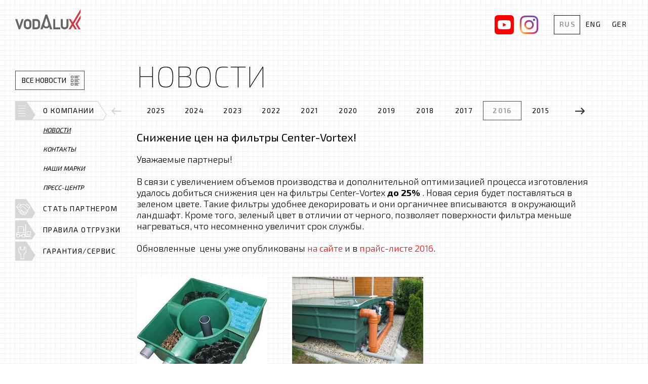

--- FILE ---
content_type: text/html; charset=UTF-8
request_url: https://www.vodalux.ru/ru/about/news/2016/1562.html
body_size: 4527
content:
<!DOCTYPE html>
<html lang="ru" class="no-js">
<head>
	<meta charset="utf-8">
	<meta content="IE=edge,chrome=1" http-equiv="X-UA-Compatible">
	<meta name="viewport" content="width=840">
	<title>Снижение цен на фильтры Center-Vortex! - 2016 - Новости - О компании - Vodalux.ru</title>
	<meta name="description" content="Уважаемые партнеры! В связи с увеличением объемов производства и дополнительной оптимизацией процесса изготовления удалось добиться снижения цен на фильтры Center-Vortex до 25% . Новая серия будет поставляться в зеленом цвете. Такие фильтры удобнее">
	<meta name="keywords" content="О компании, Новости, 2016">
	<link rel="shortcut icon" href="/favicon.ico?2" type="image/x-icon">
	<link href="https://fonts.googleapis.com/css2?family=Exo+2:wght@100;300;400;500;600;700&display=swap" rel="stylesheet">
	<link href="/css/styles.min.css?98" rel="stylesheet">
	<link href="/css/temp.css?98" rel="stylesheet">
	<!--[if IE 8]>
		<link href="/css/ie8.css?98" rel="stylesheet" type="text/css">
	<![endif]-->
	<script src="/js/modernizr.min.js"></script>
	<script>
		(function(i,s,o,g,r,a,m){i['GoogleAnalyticsObject']=r;i[r]=i[r]||function(){
		(i[r].q=i[r].q||[]).push(arguments)},i[r].l=1*new Date();a=s.createElement(o),
		m=s.getElementsByTagName(o)[0];a.async=1;a.src=g;m.parentNode.insertBefore(a,m)
		})(window,document,'script','//www.google-analytics.com/analytics.js','ga');
		ga('create', 'UA-75771121-3', 'auto');
		ga('send', 'pageview');
	</script>
</head>
<body class="p-scheme-light p-text p-inner p-useful lang-ru foot-items-4">
<div class="l-wrapper">
<header class="l-header" id="header">
	<div class="container-fluid">
		<a href="/ru/" class="b-logo">Vodalux</a>
		<ul class="b-langs">
			<li class="selected"><a href="/ru/about/news/2016/1562.html"><span>Rus</span></a></li>
			<li><a href="/uk/"><span>Eng</span></a></li>
			<li><a href="/de/"><span>Ger</span></a></li>
			<li class="border"></li>
		</ul>

		<div style="float: right;margin: 30px 0 0 0;padding-right: 30px;">
			<a href="https://www.instagram.com/vodalux_official/" target="_blank" rel="nofollow">
				<img src="/i/instagram.svg" height="38" style="display: block; float: right">
			</a>
			<a href="https://www.youtube.com/channel/UCFk9brMQSFN8OQ389u5wUhw" target="_blank" rel="nofollow">
				<img src="/i/youtube.svg" height="38" style="display: block; float: right; margin-right: 11px">
			</a>
		</div>
	</div>
</header>
<main class="l-main" id="main">
	<div class="container-fluid">
		<div class="l-main-right-wrap">
			<div class="l-main-right">
				<div class="b-content" id="content">

<header class="b-page-header" id="page-header">
	<div class="b-page-title">Новости</div>
	<div class="b-page-nav">
		<div class="b-years owl-carousel" data-sect-id="3">
			<a href="/ru/about/news/2025/" data-title="2025 - Новости - О компании - Vodalux.ru" data-path="news">
				<span>2025</span>
			</a>
			<a href="/ru/about/news/90/" data-title="2024 - Новости - О компании - Vodalux.ru" data-path="news">
				<span>2024</span>
			</a>
			<a href="/ru/about/news/89/" data-title="2023 - Новости - О компании - Vodalux.ru" data-path="news">
				<span>2023</span>
			</a>
			<a href="/ru/about/news/88/" data-title="2022 - Новости - О компании - Vodalux.ru" data-path="news">
				<span>2022</span>
			</a>
			<a href="/ru/about/news/87/" data-title="2021 - Новости - О компании - Vodalux.ru" data-path="news">
				<span>2021</span>
			</a>
			<a href="/ru/about/news/2020/" data-title="2020 - Новости - О компании - Vodalux.ru" data-path="news">
				<span>2020</span>
			</a>
			<a href="/ru/about/news/2019/" data-title="2019 - Новости - О компании - Vodalux.ru" data-path="news">
				<span>2019</span>
			</a>
			<a href="/ru/about/news/2018/" data-title="2018 - Новости - О компании - Vodalux.ru" data-path="news">
				<span>2018</span>
			</a>
			<a href="/ru/about/news/2017/" data-title="2017 - Новости - О компании - Vodalux.ru" data-path="news">
				<span>2017</span>
			</a>
			<a href="/ru/about/news/2016/" data-title="2016 - Новости - О компании - Vodalux.ru" data-path="news" class="selected">
				<span>2016</span>
			</a>
			<a href="/ru/about/news/2015/" data-title="2015 - Новости - О компании - Vodalux.ru" data-path="news">
				<span>2015</span>
			</a>
			<a href="/ru/about/news/2014/" data-title="2014 - Новости - О компании - Vodalux.ru" data-path="news">
				<span>2014</span>
			</a>
			<a href="/ru/about/news/2013/" data-title="2013 - Новости - О компании - Vodalux.ru" data-path="news">
				<span>2013</span>
			</a>
			<a href="/ru/about/news/2012/" data-title="2012 - Новости - О компании - Vodalux.ru" data-path="news">
				<span>2012</span>
			</a>
			<a href="/ru/about/news/2011/" data-title="2011 - Новости - О компании - Vodalux.ru" data-path="news">
				<span>2011</span>
			</a>
			<a href="/ru/about/news/2010/" data-title="2010 - Новости - О компании - Vodalux.ru" data-path="news">
				<span>2010</span>
			</a>
			<a href="/ru/about/news/2009/" data-title="2009 - Новости - О компании - Vodalux.ru" data-path="news">
				<span>2009</span>
			</a>
			<a href="/ru/about/news/2008/" data-title="2008 - Новости - О компании - Vodalux.ru" data-path="news">
				<span>2008</span>
			</a>
			<a href="/ru/about/news/2007/" data-title="2007 - Новости - О компании - Vodalux.ru" data-path="news">
				<span>2007</span>
			</a>
			<a href="/ru/about/news/2006/" data-title="2006 - Новости - О компании - Vodalux.ru" data-path="news">
				<span>2006</span>
			</a>
			<a href="/ru/about/news/2004/" data-title="2004 - Новости - О компании - Vodalux.ru" data-path="news">
				<span>2004</span>
			</a>
			<a href="/ru/about/news/2005/" data-title="2005 - Новости - О компании - Vodalux.ru" data-path="news">
				<span>2005</span>
			</a>
			<a href="/ru/about/news/2003/" data-title="2003 - Новости - О компании - Vodalux.ru" data-path="news">
				<span>2003</span>
			</a>
			<a href="/ru/about/news/2002/" data-title="2002 - Новости - О компании - Vodalux.ru" data-path="news">
				<span>2002</span>
			</a>
			<a href="/ru/about/news/2001/" data-title="2001 - Новости - О компании - Vodalux.ru" data-path="news">
				<span>2001</span>
			</a>
			<a href="/ru/about/news/2000/" data-title="2000 - Новости - О компании - Vodalux.ru" data-path="news">
				<span>2000</span>
			</a>
			<a href="/ru/about/news/1999/" data-title="1999 - Новости - О компании - Vodalux.ru" data-path="news">
				<span>1999</span>
			</a>
		</div>

	</div>
</header>
<div class="b-page-content" id="page-content">
	<div class="b-article clearfix">
		<h1>
			Снижение цен на фильтры Center-Vortex!
		</h1>
		<p>Уважаемые партнеры!</p>

<p>В связи с увеличением объемов производства и дополнительной оптимизацией процесса изготовления удалось добиться снижения цен на фильтры Center-Vortex&nbsp;<strong>до 25%</strong> . Новая серия будет поставляться в зеленом цвете. Такие фильтры удобнее декорировать и они органичнее вписываются &nbsp;в окружающий ландшафт. Кроме того, зеленый цвет в отличии от черного, позволяет поверхности фильтра меньше нагреваться, что несомненно увеличит срок службы.</p>

<p>Обновленные &nbsp;цены уже опубликованы&nbsp;<a href="http://vodalux-prud.ru/ru/filtration/center-vortex/">на сайте</a>&nbsp;и в&nbsp;<a href="http://vodalux-prud.ru/storage/b/2016/02/25/Prydi_i_vodoemy_price_2016.pdf">прайс-листе 2016</a>.</p>

	</div>
	<div class="b-article-gallery row">
		<div class="col-xs-6 col-md-4"><a href="/storage/p/2020/10/13/1602603812_900066_46.jpg" data-photo-id="1602603812_900066_46" data-fancybox="photo-box"><img src="/storage/p/2020/10/13/1602603812_929206_28.jpg" alt="Фото - 1" title="Фото - 1" class="img-responsive" /></a></div>
		<div class="col-xs-6 col-md-4"><a href="/storage/p/2020/10/13/1602603813_417146_30.jpg" data-photo-id="1602603813_417146_30" data-fancybox="photo-box"><img src="/storage/p/2020/10/13/1602603813_804195_04.jpg" alt="Фото - 2" title="Фото - 2" class="img-responsive" /></a></div>
	</div>
	<div class="b-page-controls">
		<a href="#" class="btn btn-scroll-to-top" style="display: none;"></a>
	</div>
	<div id="modal-container"></div>
</div>

				</div>
			</div>
		</div>
		<div class="l-main-left">
			<div class="b-side" id="side">
				<div class="b-control-side" id="control-side">
					<a href="/ru/about/news/2016/" class="btn-control">
						<span>Все новости</span>
						<i class="icon icon-articles"></i>
					</a>
				</div>
				<ul class="b-menu" id="menu">
					<li class="b-menu-item b-menu-item__about active">
						<a href="/ru/about/" class="b-menu-item-link">
							<i class="icon icon-about"></i>
							<span>О компании</span>
						</a>
						<ul class="b-submenu">
							<li class="b-submenu-item active">
								<a href="/ru/about/news/" class="b-submenu-item-link">Новости</a>
								<div class="b-menu-item-inner hidden-lg">
									<div class="b-news-subscribe-head">
										<h4>
											<a href="#" id="mobile-subscribe-link"><span>Подпишитесь</span><br> на новости</a>
										</h4>
									</div>
								</div>
							</li>
							<li class="b-submenu-item">
								<a href="/ru/about/contacts/" class="b-submenu-item-link">Контакты</a>
							</li>
							<li class="b-submenu-item">
								<a href="/ru/about/brands/" class="b-submenu-item-link">Наши марки</a>
							</li>
							<li class="b-submenu-item">
								<a href="/ru/about/press/" class="b-submenu-item-link">Пресс-центр</a>
							</li>
						</ul>
					</li>
					<li class="b-menu-item b-menu-item__partners">
						<a href="/ru/for-partners/" class="b-menu-item-link">
							<i class="icon icon-partners"></i>
							<span class="visible-lg">Стать партнером</span>
							<span class="hidden-lg">Партнерам</span>
						</a>
					</li>
					<li class="b-menu-item b-menu-item__shipment">
						<a href="/ru/shipping-rules/" class="b-menu-item-link">
							<i class="icon icon-shipment"></i>
							<span class="visible-lg">Правила отгрузки</span>
							<span class="hidden-lg">Правила отгр.</span>
						</a>
					</li>
					<li class="b-menu-item b-menu-item__service">
						<a href="/ru/warranty-and-service/" class="b-menu-item-link">
							<i class="icon icon-service"></i>
							<span class="visible-lg">Гарантия/Сервис</span>
							<span class="hidden-lg">Гарант./Серв.</span>
						</a>
					</li>
					<li class="border"></li>
				</ul>
			</div>
		</div>

	</div>
</main>
</div>
<footer class="l-footer" id="footer">
	<div class="b-foot-container">
		<div class="b-foot-cell b-foot-cell__fountains">
			<div class="b-foot-cell-pic"><img src="/storage/c/2016/03/01/1499678178_619743_69.jpg" alt="Фонтаны" title="Фонтаны" /></div>
			<div class="b-foot-cell-overlay"></div>
			<div class="b-foot-cell-content">
				<div class="b-foot-cell-title">
					<a href="https://vodalux-fontan.ru/ru/" target="_blank">
						<span class="name">Фонтаны</span><span class="arrow">&gt;</span>
					</a>
				</div>
				<div class="b-foot-cell-menu">
					<ul>
						<li><a href="https://vodalux-fontan.ru/ru/equipment/" target="_blank">Оборудование</a></li>
						<li><a href="https://vodalux-fontan.ru/ru/portfolio/" target="_blank">Наши работы</a></li>
						<li><a href="https://vodalux-fontan.ru/ru/services/creations/" target="_blank">Услуги</a></li>
						<li class="border"></li>
					</ul>
				</div>
			</div>
		</div>
		<div class="b-foot-cell b-foot-cell__ponds">
			<div class="b-foot-cell-pic"><img src="/storage/c/2016/03/01/1499678172_011031_50.jpg" alt="Пруды" title="Пруды" /></div>
			<div class="b-foot-cell-overlay"></div>
			<div class="b-foot-cell-content">
				<div class="b-foot-cell-title">
					<a href="https://vodalux-prud.ru/ru/" target="_blank">
						<span class="name">Пруды</span><span class="arrow">&gt;</span>
					</a>
				</div>
				<div class="b-foot-cell-menu">
					<ul>
						<li><a href="https://vodalux-prud.ru/ru/pumps/" target="_blank">Оборудование</a></li>
						<li><a href="https://vodalux-prud.ru/ru/video/" target="_blank">Видео</a></li>
						<li><a href="https://vodalux-prud.ru/ru/price/" target="_blank">Скачать каталог</a></li>
						<li class="border"></li>
					</ul>
				</div>
			</div>
		</div>
		<div class="b-foot-cell b-foot-cell__light">
			<div class="b-foot-cell-pic"><img src="/storage/c/2016/03/01/1499678162_918888_11.jpg" alt="Ландшафтный свет" title="Ландшафтный свет" /></div>
			<div class="b-foot-cell-overlay"></div>
			<div class="b-foot-cell-content">
				<div class="b-foot-cell-title">
					<a href="https://www.vodalux-svet.ru/ru/" target="_blank">
						<span class="name"><span>Ландшафтный</span> свет</span><span class="arrow">&gt;</span>
					</a>
				</div>
				<div class="b-foot-cell-menu">
					<ul>
						<li><a href="https://www.vodalux-svet.ru/ru/goods/post_lighting/" target="_blank">Оборудование</a></li>
						<li><a href="https://www.vodalux-svet.ru/ru/download/" target="_blank">Скачать Каталог</a></li>
						<li class="border"></li>
					</ul>
				</div>
			</div>
		</div>
		<div class="b-foot-cell b-foot-cell__aquacascata">
			<div class="b-foot-cell-pic"><img src="/storage/c/2020/08/31/1598885805_771553_06.png" alt="Водные игровые площадки" title="Водные игровые площадки" /></div>
			<div class="b-foot-cell-overlay"></div>
			<div class="b-foot-cell-content">
				<div class="b-foot-cell-title">
					<a>
						<span class="name"><span>Водные</span> игровые площадки</span><span class="arrow">&gt;</span>
					</a>
				</div>
				<div class="b-foot-cell-menu">
					<ul>
						<li><a href="https://vodalux-fontan.ru/ru/equipment/water-playgrounds/" target="_blank">Водные площадки</a></li>
						<li class="border"></li>
					</ul>
				</div>
			</div>
		</div>
	</div>
</footer>
<script src="/js/libs.min.js?98"></script>
<script src="/js/common.js?98"></script>
<!--[if lte IE 8]>
	<script src="/js/respond.min.js"></script>
<![endif]-->
<!-- Yandex.Metrika counter -->
<script type="text/javascript">
    (function (d, w, c) {
        (w[c] = w[c] || []).push(function() {
            try {
                w.yaCounter36243240 = new Ya.Metrika({
                    id:36243240,
                    clickmap:true,
                    trackLinks:true,
                    accurateTrackBounce:true,
                    webvisor:true
                });
            } catch(e) { }
        });

        var n = d.getElementsByTagName("script")[0],
            s = d.createElement("script"),
            f = function () { n.parentNode.insertBefore(s, n); };
        s.type = "text/javascript";
        s.async = true;
        s.src = "https://mc.yandex.ru/metrika/watch.js";

        if (w.opera == "[object Opera]") {
            d.addEventListener("DOMContentLoaded", f, false);
        } else { f(); }
    })(document, window, "yandex_metrika_callbacks");
</script>
<noscript><div><img src="https://mc.yandex.ru/watch/36243240" style="position:absolute; left:-9999px;" alt="" /></div></noscript>
<!-- /Yandex.Metrika counter -->
</body>
</html>





--- FILE ---
content_type: text/css
request_url: https://www.vodalux.ru/css/temp.css?98
body_size: 1152
content:
.g-justify-left { text-align: left !important; }
.g-justify-right { text-align: right !important; }
.g-justify-center { text-align: center !important; }
.g-justify-justify { text-align: justify !important; }

.g-image-align-left { float: left !important; padding: 10px 10px 10px 0 !important; }
.g-image-align-right { float: right !important; padding: 10px 0 10px 10px !important; }

.b-article hr {
  border-color: #c4c4c4;
}

#hide-map {
  padding-right: 40px;
}

#hide-map .icon-text {
  background-position: -48px -48px;
  right: 10px;
}

#control-side {
  top: 10px;
}

.b-side {
  top: 70px;
}

.p-main .l-main {
  min-height: 420px;
}

@media (min-width: 1200px) {
  #control-side {
    top: 20px;
  }
  .b-side {
    top: 85px;
  }
}

.l-main-left .b-side {
  width: 170px;
}
@media (min-width: 992px) {
  .l-main-left .b-side {
    width: 190px;
  }
}
@media (min-width: 1200px) {
  .l-main-left .b-side {
    width: 210px;
  }
}
@media (min-width: 1520px) {
  .l-main-left .b-side {
    width: 340px;
  }
}

.fixed-sidebar .b-logo {
  position: fixed;
  z-index: 10;
}

.fixed-sidebar .b-side {
  position: fixed;
  top: 50%;
  margin-top: -160px;
}

.fixed-sidebar #control-side {
  top: -60px;
}

.flex-disabled {
  display: none;
}

.p-main.fixed-sidebar .l-main {
  min-height: auto;
}

.b-gallery-view .flex-direction-nav {
  opacity: 0;
  transition: all 0.4s ease 0s !important;
}

.b-gallery-view:hover .flex-direction-nav {
  opacity: 1;
  transition: all 0.4s ease 0s !important;
}

.p-gallery-view .b-content {
  width: 100%;
}

.watermark {
  position: absolute;
  top: 0;
  left: 0;
  width: 100%;
  height: 100%;
  z-index: 1100;
}

.b-partner-form h3 a {
  color: #ff0000;
}

.b-vacancies-list .b-articles-list-item .item-content {
  max-height: none;
}

.b-vacancies-list .b-articles-list-item .b-article {
  margin-bottom: 10px;
}

.b-vacancies-list .b-articles-list-item a {
  display: inline-block;
}

.b-vacancies-list .b-articles-list-item {
  border-bottom: 1px solid #c4c4c4;
}

.b-vacancies-list .b-articles-list-item:last-child {
  border-bottom: none;
}

.b-article ol,
.b-article ul {
  margin: 0 0 1.22em;
}

.modal-agreement .b-article h3 {
  margin: 0 0 1.22em;
}
.modal-agreement .modal-content {
  border: 0;
  border-radius: 0;
  position: relative;
  -webkit-box-shadow: none;
  box-shadow: none;
}
.modal-agreement .close {
  background: url(../i/close.png) no-repeat;
  border: 0;
  height: 21px;
  margin: 0;
  padding: 0;
  position: absolute;
  right: 17px;
  top: 17px;
  width: 21px;
  z-index: 10;
}
.modal-agreement .modal-footer {
  padding: 0;
}
.modal-agreement .modal-footer .btn {
  border-radius: 0;
  font-size: 18px;
  padding: 24px 60px;
}

select.form-control {
  padding: 5px 12px;
}

.b-partner-form .btn-default {
  border-radius: 0;
  font-size: 18px;
  font-weight: 400;
  padding: 8px 13px;
}

.fancybox-active {
  height: 100%
}


.fancybox-slide .fancybox-button--close {
    position: absolute;
    z-index: 2;
    top: 0;
    right: 0;
}

.fancybox-slide .fancybox-button--arrow_left {
    position: absolute;
    z-index: 2;
    top: 50%;
    left: 0;
}


.fancybox-slide .fancybox-button--arrow_right {
    position: absolute;
    z-index: 2;
    top: 50%;
    right: 0;
}

.b-wallpapers-title {
  font-size: 32px;
}

.b-wallpapers-subtitle {
  font-size: 18px;
}

.b-wallpapers {
  font-size: 16px;
}

.b-wallpapers-month {
  font-size: 24px;
}

.b-wallpapers-button .btn {
  font-size: 18px;
}


--- FILE ---
content_type: application/javascript; charset=utf-8
request_url: https://www.vodalux.ru/js/common.js?98
body_size: 8643
content:
var contactsMap;
var contactsPlacemark;
var postInProgress = false;
var firstIndexSlide = true;
var relatedActive = false;
var gallery = {};

$(document).ready(function() {
	yearsSlider();

	var userAgent = navigator.userAgent || navigator.vendor || window.opera;
	if ( userAgent.match(/i(Pad|Phone|Pod)/i) ) {
		$('html').addClass('ios');
	}

	if ( $('html').hasClass('ios') ) {
		$(window).on('touchstart touchmove touchend', function() {
			checkSidebarFix();
		});
	}

	if ( !Modernizr.placeholder && $('[placeholder]').length ) {
		$('.form-control').placeholder();
	}

	if ( Modernizr.history ) {
		window.addEventListener('popstate', function(e){
			if ( e.state ) {
				if ( e.state.docTitle ) {
					document.title = e.state.docTitle;
				}
				if ( $(e.state.currCity).length ) {
					var office = $(e.state.currCity + ' ul.b-contacts-tabs li a[href="' + e.state.currOffice + '"');
					window.history.state.doNotPush = 1;
					$('.b-contacts-city li a[href="' + e.state.currCity + '"]').tab('show');
					if ( office.length ) {
						$(office).tab('show');
					}
				}
				else if ( e.state.sectId ) {
					$('.b-years a[data-sect-id="' + e.state.sectId + '"]').focus();
					changeYear(e.state.sectId, e.state.sectPath);
				}
				else if ( e.state.aboutAction ) {
					changeAboutPage(e.state.aboutAction);
				}
				else if ( e.state.aboutPhoto ) {
					changeAboutPage('photo', e.state.aboutPhoto);
				}
			}
		});
	}

	if ( $('a.contacts-city-tab').length ) {
		if ( Modernizr.history ) {
			var el = $('.b-contacts-city li.active a');
			var office = $('.b-contacts-main div.tab-pane.active .b-contacts-tabs li.active a');
			window.history.replaceState({ currCity: el.attr('href'), docTitle: el.attr('data-title'), currOffice: office.attr('href') }, '');
		}
		
		$('a.contacts-city-tab').on('shown.bs.tab', function (e) {
			var el = $($(e.target).attr('href') + ' ul.b-contacts-tabs li.active a.contacts-tab');
			if ( el.length ) {
				if ( Modernizr.history ) {
					if ( !window.history.state || !window.history.state.doNotPush ) {
						document.title = $(e.target).attr('data-title');
						window.history.pushState({ currCity: $(e.target).attr('href'), docTitle: $(e.target).attr('data-title'), currOffice: $(el).attr('href') }, '', $(el).attr('data-url'));
					}
					window.history.state.doNotPush = false;
					changeContacts(el);
				}
				else {
					location.href = $(e.target).attr('data-url');
				}
			}
		});

		$('a.contacts-tab').on('shown.bs.tab', function (e) {
			var el = $(e.target);
			var city = $('.b-contacts-city li.active a');
			if ( el.length ) {
				if ( Modernizr.history ) {
					if ( !window.history.state || !window.history.state.doNotPush ) {
						document.title = city.attr('data-title');
						window.history.pushState({ currCity: city.attr('href'), docTitle: city.attr('data-title'), currOffice: $(el).attr('href') }, '', el.attr('data-url'));
					}
					window.history.state.doNotPush = false;
					changeContacts(el);
				}
				else {
					location.href = el.attr('data-url');
				}
			}
		});
	}

	if ( $('#map').length ) {
		ymaps.ready(initMap);

		$('#map').css({
			left: $('.l-main-left').width() + 30,
			height: $(document).height() - $('#footer').height()
		});
	}

	if ( $('.b-related-grid').length ) {
		if ($(window).width() < 992) {
		  $('.b-related-grid').owlCarousel({
			items: 1,
			margin: 10,
			nav: false,
			dots: false
		  });
		  relatedActive = false;
		}
		$('.btn-related').click(function(event) {
		  var $trigger = $(this),
			  $article = $('.b-page-content').find('.b-article'),
			  $related = $('.b-page-content').find('.b-related');

		  event.preventDefault();

		  if (!$trigger.hasClass('open')) {
			$trigger.addClass('open');
			$article.addClass('b-article__compressed');
			$related.addClass('b-related__open');
		  } else {
			$trigger.removeClass('open');
			$article.removeClass('b-article__compressed');
			$related.removeClass('b-related__open');
		  }
		});
	}
	
	$('#subscribe-form').submit(function() {
		postAjaxForm($(this));
		return false;
	});
	$('#mobile-subscribe-link').click(function() {
		showModal('/ajax/subscribe/info.html');
		return false;
	});
	
	if ( $('#page-content').attr('data-photo-id') ) {
		changeAboutPage('photo', $('#page-content').attr('data-photo-id'));
	}
	
	$('.about-nav .btn-control').click(function() {
		var res = changeAboutPage($(this).attr('data-action'));
		return res;
	});

	if ($('a[data-fancybox="photo-box"], a.photo-box').length) {
		$('a[data-fancybox="photo-box"], a.photo-box').fancybox({
			defaultType: "image",
			buttons: [],
			arrows: false,
			protect: true,
			animationEffect: 'fade',
			afterLoad: function(instance, slide) {
				var $elem = $(slide.$slide).find('.fancybox-content');
				var closeBtnTmpl = '<button data-fancybox-close class="fancybox-button fancybox-button--close" title="Close">' +
					'<svg viewBox="0 0 40 40">' +
						'<svg xmlns="http://www.w3.org/2000/svg" viewBox="0 0 24 24"><path d="M12 10.6L6.6 5.2 5.2 6.6l5.4 5.4-5.4 5.4 1.4 1.4 5.4-5.4 5.4 5.4 1.4-1.4-5.4-5.4 5.4-5.4-1.4-1.4-5.4 5.4z"/></svg>' +
					'</svg>' +
				'</button>';
				var leftBtnTmpl = '<button data-fancybox-prev class="fancybox-button fancybox-button--arrow_left" title="Пред">' +
					'<div><svg xmlns="http://www.w3.org/2000/svg" viewBox="0 0 24 24"><path d="M11.28 15.7l-1.34 1.37L5 12l4.94-5.07 1.34 1.38-2.68 2.72H19v1.94H8.6z"/></svg></div>' +
				'</button>';
				var rightBtnTmpl = '<button data-fancybox-next class="fancybox-button fancybox-button--arrow_right" title="След">' +
					'<div><svg xmlns="http://www.w3.org/2000/svg" viewBox="0 0 24 24"><path d="M15.4 12.97l-2.68 2.72 1.34 1.38L19 12l-4.94-5.07-1.34 1.38 2.68 2.72H5v1.94z"/></svg></div>' +
				'</button>';
				$elem.append(closeBtnTmpl);
				$elem.append(leftBtnTmpl);
				$elem.append(rightBtnTmpl);


				if ( instance.$trigger.attr('data-photo-id') ) {
					if ( Modernizr.history ) {
						history.replaceState(undefined, undefined, '#photo-' + instance.$trigger.attr('data-photo-id'));
					}
					else {
						location.replace('#photo-' + instance.$trigger.attr('data-photo-id')); 
					}
				}
			},
			afterClose: function(e) {
				if ( Modernizr.history ) {
					history.replaceState(undefined, undefined, '#!');
				}
				else {
					location.replace('#!');
				}
			}
		});
		
		var pageMatch = /photo-([\d|_]+)$/.exec(window.location.hash);
		if ( pageMatch ) {
			if ( $('a[data-photo-id="' + pageMatch[1] + '"]').length ) {
				$('a[data-photo-id="' + pageMatch[1] + '"]').eq(0).trigger('click');
			}
		}
	}

	$("iframe").each(function(){
		var ifr_source = $(this).attr('src');
		var wmode = "wmode=transparent";
		if(ifr_source.indexOf('?') != -1) {
			var getQString = ifr_source.split('?');
			var oldString = getQString[1];
			var newString = getQString[0];
			$(this).attr('src',newString+'?'+wmode+'&'+oldString);
		}
		else $(this).attr('src',ifr_source+'?'+wmode);
	});

	$('#brands').on('show.bs.collapse', function(e) {
		var $panel = $(e.target).closest('.panel');

		$panel.siblings().removeClass('expanded');
		$panel.addClass('expanded');
		var prev = $panel.prev();
		if ( prev.is('hr') ) {
			prev.animate({  "border-top": "0px" });
		}
	});

	$('#brands').on('hide.bs.collapse', function(e) {
		var $panel = $(e.target).parent();

		var prev = $panel.prev();
		if ( prev.is('hr') ) {
			prev.animate({  "border-top": "4px" }, function() {
				$(this).css({ "border-top": "4px solid #ededed" });
			});
		}

		$panel.removeClass('expanded');
	});

	initLoadMoreButton();
	initFooterBlocks();
	isScrollToTopNecessary();
	initModalOpeners();
	checkSidebarFix();
	initAjaxForms();
	initMenu();

	$('.js-shipment-rules-btn').click(function(e){
		e.preventDefault();
		
		if ( $('.js-shipment-rules-text').hasClass('all') ) {
			$('.js-shipment-rules-text').removeClass('all');
			$('.js-shipment-rules-text').animate({'height': '290px'}, 300);
			$(this).html('Читать полностью');
		}
		else {
			$('.js-shipment-rules-text').addClass('all');
			$('.js-shipment-rules-text').animate({'height': '100%'}, 300);
			$(this).html('Свернуть');
		}
	});
});

$(window).resize(function() {
	$('#map').css({
		left: $('.l-main-left').width() + 30,
		height: $(document).height() - $('#footer').height()
	});

	if ( $('.b-related-grid').length ) {
		if ($(window).width() >= 992) {
			if ( $('.b-related-grid').hasClass('owl-carousel') ) {
				$('.b-related-grid').trigger('destroy.owl.carousel').removeClass('owl-carousel owl-loaded');
				$('.b-related-grid').find('.owl-stage-outer').children().unwrap();
				relatedActive = true;
			}
		}
		else {
			relatedActive = false;
			$('.b-related-grid').owlCarousel({
				items: 1,
				margin: 10,
				nav: false,
				autoWidth: true,
				dots: false
			});
		}
	}

	if ( $('#gallery-all').length && (
		($('#gallery-all').attr('data-dim') == 6 && $(window).width() >= 992) ||
		($('#gallery-all').attr('data-dim') == 9 && $(window).width() < 992) ) ) {
		generateOwlGallery();
	}

	checkYearsSliderControlls();
	footMenuPopup();
	isScrollToTopNecessary();
	checkSidebarFix();
	alignGalleryPhoto();
});

$(window).load(function() {
	if ( $('div.index-page-title').length ) {
		var slides = [];
		$('div.index-page-title').each(function() {
			slides.push({ 'src': $(this).attr('data-slide') });
		});
		
		$('.p-main').vegas({
			timer: false,
			transition: 'fade',
			transitionDuration: 2000,
			slides: slides,
			walk: function (index) {
				if ( !firstIndexSlide ) {
					$('div.index-page-title:visible').fadeOut(1000, function() {
						$($('div.index-page-title')[index]).fadeIn(1000);
					});
				}
				else {
					firstIndexSlide = false;
				}
			}
		});
	}
});

/* Functions */

function yearsSlider() {
	var $yearsSlider = $('.b-years');
	
	if ( $yearsSlider.length ) {
		$yearsSlider.on('initialized.owl.carousel', function(event) {
			var $prev = $(this).find('.owl-prev');
			$prev.addClass('disabled');
			checkYearsSliderControlls();
		});

		$yearsSlider.owlCarousel({
			nav: true,
			navText: ["",""],
			dots: false,
			margin: 0,
			autoWidth: true,
			mouseDrag: false,
			touchDrag: false,
			responsive: {
				0: { items: 7 },
				836: { items: 8 },
				904: { items: 9 },
				972: { items: 10 },
				1154: { items: 11 }
			}
		});

		$yearsSlider.on('changed.owl.carousel', function(event) {
			var $prev = $(this).find('.owl-prev'),
				$next = $(this).find('.owl-next'),
				activeCount = $(this).find('.owl-item').filter('.active').length;

			if (event.item.index == 0) {
				$prev.addClass('disabled');
			} else {
				$prev.removeClass('disabled');
			}

			if (activeCount >= (event.item.count - event.item.index)) {
				$next.addClass('disabled');
			} else {
				$next.removeClass('disabled');
			}
		});

		if ( Modernizr.history ) {
			if ( $('.b-years a.selected').length ) {
				window.history.replaceState({ 'sectId': $('.b-years a.selected').attr('data-sect-id'), 'sectPath': $('.b-years a').attr('data-path'), 'docTitle': document.title }, '');
			}
			else {
				window.history.replaceState({ 'sectId': $('.b-years').attr('data-sect-id'), 'sectPath': $('.b-years a').attr('data-path'), 'docTitle': document.title }, '');
			}
		}
		
		$('.b-years a').click(function() {
			var _this = $(this);
			var sectId = _this.attr('data-sect-id');

			if ( sectId && Modernizr.history ) {
				if ( !_this.hasClass('selected') && !postInProgress ) {
					window.history.pushState({ 'sectId' : sectId, 'sectPath': _this.attr('data-path'), 'docTitle': $(_this).attr('data-title') }, $(_this).attr('data-title'), $(_this).attr('href'));
					document.title = $(_this).attr('data-title');
					changeYear(sectId, _this.attr('data-path'));
				}
				return false;
			}
		});
	}
}

function changeYear(sectId, path) {
	postInProgress = true;
	$.ajax({
		url: '/ajax/section/' + path + '.html',
		data: { 'sect_id': sectId },
		success: function(data) {
			$('#page-content').fadeOut(100, function() {
				$('#page-content').html(data).fadeIn(100, function() {
					initLoadMoreButton();
					isScrollToTopNecessary();
				});
			});
			$('.b-years a').removeClass('selected');
			$('.b-years a[data-sect-id="' + sectId + '"]').addClass('selected');
			postInProgress = false;
		}
	});
}

function changeContacts(el) {
	$('#contacts-address').html($(el).attr('data-address'));
	$('#contacts-address').attr('data-lat', $(el).attr('data-lat'));
	$('#contacts-address').attr('data-lng', $(el).attr('data-lng'));
	geoCodeContacts();
}

function initMap() {
	contactsMap = new ymaps.Map('map', {
		center: [55.76, 37.64],
		zoom: 9
	});

	geoCodeContacts();
	
	$('#show-map').click(function() {
		$(document.body).toggleClass('map__visible');
		$('#hide-map').parent().show();
	});
	$('#hide-map').click(function() {
		$(document.body).toggleClass('map__visible');
		$('#hide-map').parent().hide();
	});
}

function geoCodeContacts() {
	if ( contactsPlacemark ) {
		contactsMap.geoObjects.remove(contactsPlacemark);
		contactsPlacemark = undefined;
	}
	
	var cont = $('#contacts-address');

	contactsPlacemark = new ymaps.Placemark([cont.attr('data-lat'), cont.attr('data-lng')], {
	  iconContent: cont.text(),
	  balloonContent: cont.text()
	}, {
	  preset: 'islands#redDotIcon'
	});
	contactsMap.geoObjects.add(contactsPlacemark);
	contactsMap.setCenter([cont.attr('data-lat'), cont.attr('data-lng')]);
	contactsMap.setZoom(15);
}

function checkYearsSliderControlls() {
	if ( $('.b-years').length ) {
		var viewport = $(window).width();
		var itemCount = $(".b-years div.owl-item").length;
			
		if ( 
			(viewport <= 836 && itemCount < 7) ||
			(viewport <= 904 && itemCount < 8) ||
			(viewport <= 972 && itemCount < 9) ||
			(viewport <= 1154 && itemCount < 10) ||
			(itemCount < 11)
		) {
			$('.b-years ').find('.owl-prev').hide();
			$('.b-years ').find('.owl-next').hide();
		}
		else {
			$('.b-years ').find('.owl-prev').show();
			$('.b-years ').find('.owl-next').show();
		}
	}
}

function postAjaxForm(form) {
	if ( postInProgress ) {
		return false;
	}
	
	postInProgress = true;
	$('.help-block', $(form)).html('').hide();
	$('.has-error', $(form)).removeClass('has-error');
	$.post( $(form).attr('action'), $(form).serialize() )
		.done(function (data) {
			postInProgress = false;
			if ( data.success ) {
				$('input', $(form)).val('');
				showModal('/ajax/subscribe/success.html');
			}
			else {
				for ( var key in data.errors ) {
					$('.' + key + '-block', $(form)).addClass('has-error');
					$('.' + key + '-errors', $(form)).html( data.errors[key] ).show();
				}
			}
		});
	
	return false;
}

/* Modalas */

function initModalOpeners(css) {
	css = css ? css + ' ' : '';

	if ( $(css + '[data-modal]').length ) {
		$(css + '[data-modal]').click(function(e) {
			e.preventDefault();
			
			showModal('/ajax' + $(this).attr('data-modal'));
		});
	}
}

function showModal(modalUrl) {
	if ( postInProgress ) {
		return false;
	}

	postInProgress = true;
	if ( $('#modal-container .modal').length ) {
		$('#modal-container .modal').on('hidden.bs.modal', function(event) {
			$('#modal-container .modal').remove();
			modalRequest(modalUrl);
		});
		closeModal();
	}
	else {
		modalRequest(modalUrl);
	}
	
	return false;
}

function modalRequest(modalUrl) {
	$.ajax({
		url: modalUrl,
		complete: function(data) {
			postInProgress = false;
			if ( data.status == 200 ) {
				$('#modal-container').html(data.responseText);

				$('#modal-container .modal').modal('show');
				$('#modal-container .modal').on('hidden.bs.modal', function(event) {
					$('#modal-container .modal').remove();
				});
			}
		}
	});
}

function closeModal(method) {
	if ( $('#modal-container .modal').length ) {
		$('#modal-container .modal').modal('hide');
	}
	
	return false;
}

function changeAboutPage(action, photoId) {
	if ( postInProgress ) {
		return false;
	}

	if ( $('body').hasClass('p-gallery-view') && action != 'photo' && !Modernizr.history ) {
		return true;
	}

	postInProgress = true;
	$.ajax({
		url: '/ajax/about/' + action + '.html',
		data: { 'photo_id': photoId },
		success: function(data) {
			postInProgress = false;
			
			if ( $('body').hasClass('p-gallery-view') && action != 'photo' && Modernizr.history
				&& (!window.history.state || window.history.state.aboutAction != action) ) {
					window.history.pushState({ aboutAction: action }, '', $('.about-nav a.btn-control[data-action="' +  action + '"]').attr('href'));
			}
			
			if ( action == 'gallery' ) {
				$('body').removeClass('p-about p-gallery-view').addClass('p-gallery');
			}
			else if ( action == 'photo' ) {
				$('body').removeClass('p-about').addClass('p-gallery p-gallery-view');
			}
			else {
				$('body').removeClass('p-gallery p-gallery-view').addClass('p-about');
			}
			
			$('#page-content').fadeOut(100, function() {
				$('#page-content').html('');
				$('#page-content').show();
				clearGalleryPhotoAlignment();
				
				$('.b-page-nav .btn-control').hide();
				
				if ( action == 'gallery' ) {
					$('#btn-control-text').show();
					$('#gallery-view-thumbs').html('');
					
					gallery = data;
					generateOwlGallery();
				}
				else if ( action == 'about' ) {
					$('#btn-control-gallery').show();
					$('#gallery-view-thumbs').html('');
					
					$('#page-content').html(data);
				}
				else if ( action == 'photo' ) {
					$('#btn-control-text').show();
					$('#btn-control-all-photos').show();
					
					var galleryHtml = '<div class="b-gallery-view flexslider" id="gallery-view"><ul class="slides">';
					var galleryThumbs = '<div class="b-gallery-view-thumbs flexslider"><ul class="slides">';
					
					for ( var i = 0; i < data.length; i++ ) {
						galleryHtml += '<li><img src="' + data[i].large + '" data-url="' + data[i].url + '" data-photo-id="' + data[i].photoId + '" data-caption="' + data[i].caption + '" alt="' + data[i].caption + '"></li>';
						galleryThumbs += '<li><img src="' + data[i].preview + '" alt=""></li>';
					}
					
					galleryHtml += '</ul></div><p class="b-gallery-view-caption" id="flex-caption"></p>';
					galleryThumbs += '</ul></div>';
					
					$('#page-content').html(galleryHtml);
					$('#gallery-view-thumbs').html(galleryThumbs);
					
					$('#gallery-view-thumbs .b-gallery-view-thumbs').flexslider({
						animation: "slide",
						animationSpeed: 400,
						controlNav: false,
						prevText: "",
						nextText: "",
						animationLoop: false,
						slideshow: false,
						itemWidth: 65,
						itemMargin: 12,
						asNavFor: "#gallery-view"
					});
					
					$('#gallery-view').flexslider({
						animation: "slide",
						smoothHeight: true,
						animationSpeed: 400,
						controlNav: false,
						prevText: "",
						nextText: "",
						animationLoop: false,
						slideshow: false,
						sync: "#gallery-view-thumbs .b-gallery-view-thumbs",
						start: function(slider) {
							var caption;
							caption = slider.slides.eq(slider.currentSlide).find('img').data('caption');
							$('#flex-caption').text(caption);
							alignGalleryPhoto();
						},
						before: function(slider, a, s) {
							if ( Modernizr.history ) {
								var slide = slider.slides.eq(slider.animatingTo).find('img');
								window.history.pushState({ aboutPhoto : slide.data('photo-id') }, '', slide.data('url'));
							}
							else {
								location.href = slide.data('url');
							}
						},
						after: function(slider) {
							var caption;
							caption = slider.slides.eq(slider.currentSlide).find('img').data('caption');
							$('#flex-caption').text(caption);
						}
					});
				}
				
				isScrollToTopNecessary();
			});
		}
	});
	
	return false;
}

function generateOwlGallery() {
	var dim = $(window).width() > 992 ? 9 : 6;
	var cont = $('<div class="b-gallery-slide"><div class="b-gallery-slide-list"></div></div>');

	$('#page-content').html('<div class="b-gallery owl-carousel" id="gallery-all"></div>');
	var $galleryAll = $('#gallery-all');

	$galleryAll.attr('data-dim', dim);
	$galleryAll.html('').append(cont);
	for ( var i = 0; i < gallery.length; i++ ) {
		var photo = gallery[i];
		$(cont).append('<div class="b-gallery-slide-item"><a href="' + photo['url'] + '" data-photo-id="' + photo['id'] + '">' + photo['img'] + '</a></div>');
		if ( (i+1) % dim == 0 && i && i != gallery.length-1 ) {
			cont = $('<div class="b-gallery-slide"><div class="b-gallery-slide-list"></div></div>');
			$galleryAll.append(cont);
		}
	}

	$('#gallery-all .b-gallery-slide-item a').click(function() {
		if ( Modernizr.history ) {
			window.history.replaceState({ aboutAction: 'gallery' }, '');
			window.history.pushState({ aboutPhoto : $(this).attr('data-photo-id') }, '', $(this).attr('href'));
			changeAboutPage('photo', $(this).attr('data-photo-id'));
			return false;
		}
		return true;
	});
	
	$galleryAll.on('initialized.owl.carousel', function(event) {
		var $prev = $(this).find('.owl-prev');
		$prev.addClass('disabled');
	});

	$galleryAll.owlCarousel({
		items: 1,
		nav: true,
		navText: ["",""],
		dots: true,
		margin: 20
	});

	$galleryAll.on('changed.owl.carousel', function(event) {
		var $prev = $(this).find('.owl-prev'),
		$next = $(this).find('.owl-next');

		if (event.item.index == 0) {
			$prev.addClass('disabled');
		} else {
			$prev.removeClass('disabled');
		}

		if (event.item.index + 1 == event.item.count) {
			$next.addClass('disabled');
		} else {
			$next.removeClass('disabled');
		}
	});
}

function initLoadMoreButton() {
	$('.more-materials').click(function() {
		if ( !postInProgress ) {
			_this = $(this);
			postInProgress = true;
			$.ajax({
				url: _this.attr('data-url'),
				data: { 'section_id': _this.attr('data-sect-id'), 'offset': $('#more-materials-container li:not(.b-articles-list-item__main)').length },
				success: function(data) {
					$('#more-materials-container').append(data.block);
					postInProgress = false;
					
					if ( !data.hasMore ) {
						_this.remove();
					}
				}
			});
		}
		return false;
	});
}

function checkSidebarFix() {
	var maxHeight = $(window).height() - $('.p-main .l-footer').height();
	var top = $(window).height() / 2 - 90;
	var bottom = top + $('.b-side').height();
	
	var zoomLevel = Math.round( ( document.documentElement.clientWidth / window.innerWidth ) * 10 ) / 10;
	
	if ( ( zoomLevel > 0.9 && zoomLevel < 1.1 ) && ( top - 62 > $('.l-header').height() ) && ( bottom < maxHeight ) ) {
		$('body').addClass('fixed-sidebar');
	}
	else {
		$('body').removeClass('fixed-sidebar');
	}
}

/* Footer blocks */

function initFooterBlocks() {
	footMenuPopup();

	$('.b-foot-cell-title a').hover(function(event) {
		var $link = $(this),
			$popup = $link.parent().next(),
			linkWidth = $link.outerWidth();

		if (Modernizr.touchevents || Modernizr.pointerevents) {
			event.preventDefault();
		}

		$popup.toggleClass('visible');
	});

	$('.b-foot-cell-title a').click(function(event) {
		if (Modernizr.touchevents || Modernizr.pointerevents) {
			event.preventDefault();
		}
	});

	$('.b-foot-cell-menu').hover(
		function() { $(this).addClass('visible'); },
		function() { $(this).removeClass('visible'); }
	);
}

function footMenuPopup() {
	$('.b-foot-cell').each(function() {
		var $popup = $(this).find('.b-foot-cell-menu'),
			$link = $(this).find('.b-foot-cell-title'),
			$word = $link.find('.name span');

		if (($link.width() == $(this).width()) && $word.length > 0) {
			$link.find('.arrow').css( 'left', Math.floor($word.width()) );
			$popup.css( 'left', Math.floor($word.width()) );
		} else {
			$link.find('.arrow').attr('style', '');
			$popup.attr('style', '');
		}

		if ( $popup.length ) {
			if (($popup.offset().left + $popup.outerWidth()) > $(window).width()) {
				$popup.css({
					'left': 'auto',
					'right': '100%'
				});
			} else {
				$popup.attr('style', '');
			}
		}
	});
}

/* Scroll to top */

function scrollToTop(event) {
	event.preventDefault();

	element = $('body');
	offset = element.offset();
	offsetTop = offset.top;

	$('html, body').animate({scrollTop: offsetTop}, 500, 'linear');
}

function isScrollToTopNecessary() {
	if ( $('.btn-scroll-to-top').length ) {
		$('.btn-scroll-to-top').on('click', scrollToTop);
		
		if ( ( $('.b-page-controls').offset().top < $(window).height() ) || $('body.p-gallery-view').length ) {
			$('.btn-scroll-to-top').hide();
		}
		else {
			$('.btn-scroll-to-top').show();
		}
	}
}

/* Gallery alignment */

function alignGalleryPhoto() {
	if ( $('#gallery-view').length == 0 ) return;

	$('.b-page-content').css('left', 'auto');

	if ( $(window).width() > 768 ) {
		var gallery = $('#gallery-view');
		
		var offset = $(window).width() / 2 - gallery.width() / 2 - gallery.offset().left;
		
		if ( gallery.offset().left + offset > $('.b-content').offset().left ) {
			$('.b-page-content').css('left', offset);
		}
	}
}

function clearGalleryPhotoAlignment() {
	$('.b-page-content').css('left', 'auto');
}

/* Ajax forms */

function initAjaxForms(css) {
	css = css ? css + ' ' : '';

	$(css + '.js-ajax-form').submit(function() {
		return submitFormByAjax($(this));
	});
}

function submitFormByAjax(form) {
	form = $(form);

	if ( form.hasClass('js-sending-process') ) return false;

	form.addClass('js-sending-process');

	$.post( '/ajax' + form.attr('action'), form.serialize() )
	.done(function (data) {
		form.removeClass('js-sending-process');
		
		$('.form-group.has-error', form).removeClass('has-error');
		$('.form-group .js-errors-block', form).remove();
		
		if ( data.result == 'success' ) {
			if ( data.updateHtml ) {
				$(data.updateHtml.selector).html( data.updateHtml.html );
				
				initAjaxForms(data.updateHtml.selector);
				$(data.updateHtml.selector + ' .js-back-button').click(function() {
					$('#form-action', $(data.updateHtml.selector)).val('back');
					$(this).closest('form').submit();
				});
			}
			if ( data.backUrl ) {
				location.href = data.backUrl;
			}
		}
		else {
			for ( var key in data.errors ) {
				$('#' + key + '-form-group', form).addClass('has-error');
				
				var errors = $.map(data.errors[key], function(error) {
					return '<span class="help-block">' + error + '</span>';
				});
				
				if ( !data.skipErrorsText ) {
					$('#' + key + '-form-group', form).append(
						'<div class="js-errors-block">' + errors.join('\n') + '</div>'
					);
				}
			}
			initFieldsErrorsClearing(form);
		}
	});

	return false;
}

function initFieldsErrorsClearing(form) {
	$('.form-group.has-error input, .form-group.has-error textarea', form).keypress(function(e){
		$(this).parents('.form-group').removeClass('has-error').find('.js-errors-block').remove();
	});
	$('.form-group.has-error select', form).change(function(e){
		$(this).parents('.form-group').removeClass('has-error').find('.js-errors-block').remove();
	});
}

function checkShipmentDeliveryType(val) {
	$('.js-transport-company-info').addClass('hidden');
	$('.js-transport-company-info-' + val).removeClass('hidden');
}

function checkShipmentFormAddressType(el) {
	if ( $(el).is(':checked') ) {
		$('.js-transport-company-index-block').hide();
		$('.js-terminal-city').show();
	}
	else {
		$('.js-transport-company-index-block').show();
		$('.js-terminal-city').hide();
	}
}

function checkShipmentType(val) {
	$('.js-shpment-type').addClass('hidden');
	$('.js-shpment-type-' + val).removeClass('hidden');
}

function initMenu() {
  var $menu = $('.b-menu');
  var $menuItem = $menu.find('.b-menu-item');
  var $border = $menu.find('.border');

  $menuItem
    .on('mouseenter', function() {
      var $span = $(this).find('span');
      var $innerEl = 
        ($span.hasClass('hidden-lg') || $span.hasClass('visible-lg')
        ? ($(window).width() < 1200
          ? $span.filter('.hidden-lg')
          : $span.filter('.visible-lg'))
        : $span);

      var width = $innerEl.outerWidth();
      var offset = $(this).offset().top - $menu.offset().top;

      if ($(this).hasClass('active')) {
        $border.css({
          width: 0
        });
        return;
      }

      $border.css({
        width: width + 'px',
        top: offset + 'px'
      });
    });
}


--- FILE ---
content_type: image/svg+xml
request_url: https://www.vodalux.ru/i/logo-light.svg
body_size: 1113
content:
<svg xmlns="http://www.w3.org/2000/svg" width="130" height="40" fill-rule="evenodd"><path fill="#d23b45" d="M129.172 12.3v6.9l-6.2 10.42 6.232 10.35h-4.1l-6.226-10.36 10.293-17.31zm.032-12.283v6.89L115.697 29.63l6.232 10.35h-4.1l-4.163-6.933-4.12 6.933h-4.1l6.157-10.36-5.987-9.956h4.1l3.923 6.53L129.204.027z"/><path d="M97.626 39.98c1.6 0 2.948-.3 4.078-.9s2-1.475 2.58-2.624.887-2.532.887-4.15l-.014-12.638h-3.887l.014 12.738c0 1.182-.32 2.1-.957 2.752s-1.54.98-2.702.98c-1.154 0-2.047-.326-2.68-.98s-.95-1.57-.95-2.752L93.98 19.67h-3.886l.014 12.638c0 1.617.293 3 .88 4.15s1.442 2.024 2.567 2.624 2.482.9 4.07.9M75.18 19.67v20.3h13.816v-3.744h-9.93V19.67H75.18m-1.92 20.3l-9.882-29.26h-3.694L49.8 39.98h4.44l1.44-4.445c1.396 1.676 3.5 2.743 5.85 2.743s4.455-1.067 5.85-2.743l1.44 4.445h4.44zm-8.38-12.164c.358 1.296.598 2.36.598 2.895a3.95 3.95 0 0 1-3.947 3.947 3.95 3.95 0 0 1-3.947-3.947c0-.53.236-1.583.6-2.866l3.36-10.363 3.348 10.334zM41.123 19.67c1.72 0 3.2.3 4.404.865s2.14 1.418 2.773 2.525c.612 1.07.928 2.35.95 3.842v5.693c0 1.483-.305 2.778-.915 3.883S46.8 38.445 45.6 39.06c-1.18.594-2.615.9-4.306.92H34.3v-20.3h6.823zm.085 3.745h-3.02v12.822h3.02c1.276 0 2.264-.307 2.964-.922.677-.595 1.027-1.43 1.05-2.502l.001-.108v-5.76c0-1.125-.35-1.995-1.05-2.6-.677-.595-1.625-.902-2.842-.92l-.123-.001zM24.572 19.67c1.494 0 2.8.315 3.95.943a6.56 6.56 0 0 1 2.646 2.667c.602 1.1.914 2.388.935 3.837l.001.156v5.106c0 1.513-.312 2.844-.936 3.993a6.56 6.56 0 0 1-2.645 2.666c-1.14.63-2.457.943-3.95.943s-2.8-.314-3.95-.943-2.02-1.518-2.645-2.666c-.602-1.1-.914-2.388-.935-3.837v-5.262c0-1.513.312-2.844.936-3.993a6.56 6.56 0 0 1 2.645-2.667c1.14-.63 2.456-.943 3.95-.943zm0 3.886c-.7 0-1.315.15-1.844.447s-.94.72-1.227 1.27c-.27.516-.415 1.108-.43 1.775v5.43c0 .72.144 1.352.433 1.9a3.06 3.06 0 0 0 1.227 1.27c.53.298 1.144.447 1.844.447s1.314-.15 1.844-.447a3.03 3.03 0 0 0 1.227-1.27c.27-.516.415-1.108.43-1.775l.001-.126v-5.305c0-.72-.144-1.352-.433-1.9s-.698-.972-1.227-1.27-1.144-.447-1.844-.447zM12.766 19.67L8.383 33.22 4 19.67H0l6.865 20.3H9.9l6.865-20.312h-4" fill="#666"/></svg>